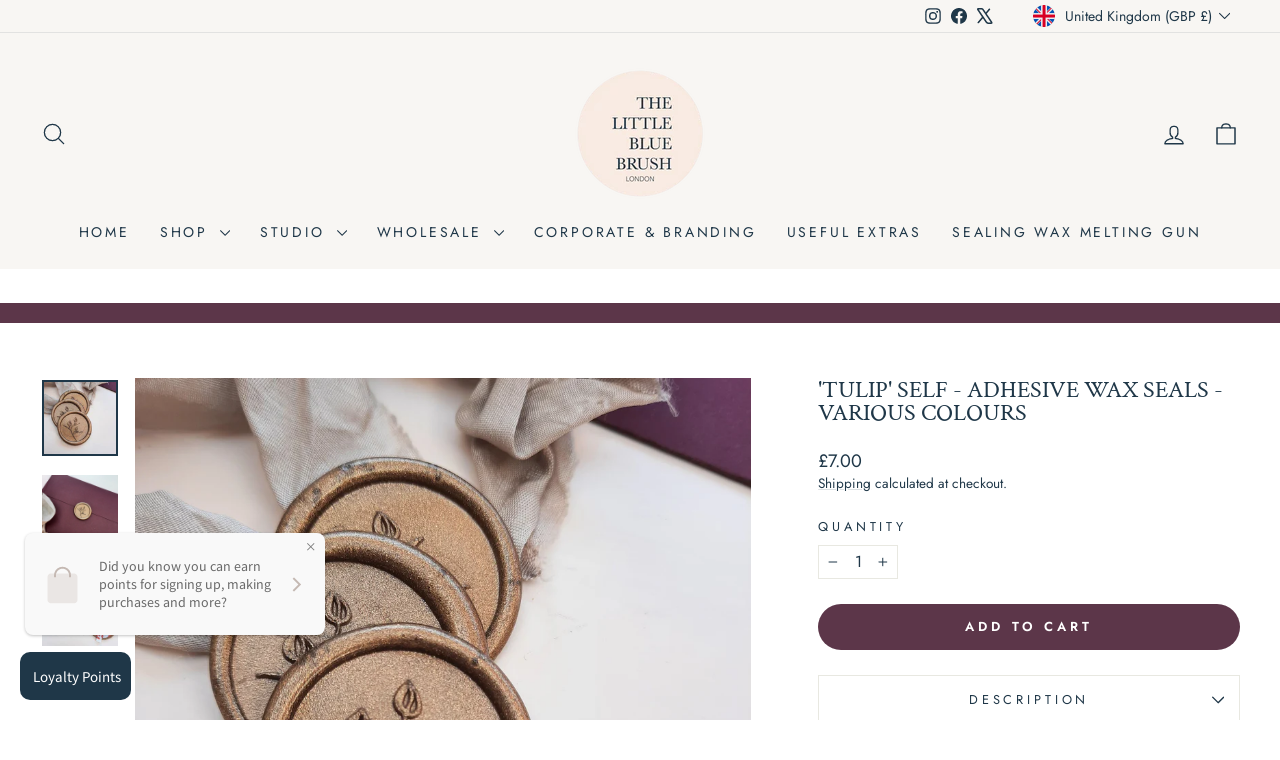

--- FILE ---
content_type: text/javascript; charset=utf-8
request_url: https://www.thelittlebluebrush.com/products/tulip-self-adhesive-wax-seals.js?currency=GBP&country=GB
body_size: 463
content:
{"id":4597590753359,"title":"'Tulip' Self - Adhesive Wax Seals - Various Colours","handle":"tulip-self-adhesive-wax-seals","description":"\u003cp\u003ePart of The Little Blue Brush Wedding Collection.\u003cbr\u003e \u003cbr\u003eThese handmade wax seals come with a 3M self-adhesive backing. Simply peel and stick for the perfect finishing touch to your envelopes and stationery. Each seal is made using quality English hand-mixed wax, here in our Studio.\u003cbr\u003e \u003cbr\u003eDiameter approximately 25mm (due to the handmade nature of this product, the finished seals may range from 25-27mm).\u003cbr\u003e \u003cbr\u003eAll seals are handmade to order. Please allow 1-3 working days for dispatch.\u003cbr\u003e \u003cbr\u003eWe do our best to represent the colour accurately in our photographs, however, please be aware that all of our wax is hand-mixed and therefore the colours may vary slightly.\u003c\/p\u003e\n\u003cp\u003eThe colour shown is Classic Gold\u003c\/p\u003e","published_at":"2021-04-23T19:05:25+01:00","created_at":"2020-05-04T13:40:27+01:00","vendor":"vendor-unknown","type":"All Products","tags":[],"price":700,"price_min":700,"price_max":700,"available":true,"price_varies":false,"compare_at_price":null,"compare_at_price_min":0,"compare_at_price_max":0,"compare_at_price_varies":false,"variants":[{"id":32132481384527,"title":"Default Title","option1":"Default Title","option2":null,"option3":null,"sku":"","requires_shipping":true,"taxable":true,"featured_image":null,"available":true,"name":"'Tulip' Self - Adhesive Wax Seals - Various Colours","public_title":null,"options":["Default Title"],"price":700,"weight":0,"compare_at_price":null,"inventory_management":null,"barcode":"","requires_selling_plan":false,"selling_plan_allocations":[]}],"images":["\/\/cdn.shopify.com\/s\/files\/1\/0088\/3697\/2623\/products\/20210422_142017_2.jpg?v=1619614159","\/\/cdn.shopify.com\/s\/files\/1\/0088\/3697\/2623\/products\/20210422_142026_2.jpg?v=1619614160","\/\/cdn.shopify.com\/s\/files\/1\/0088\/3697\/2623\/products\/20210422_142028_2.jpg?v=1619614160"],"featured_image":"\/\/cdn.shopify.com\/s\/files\/1\/0088\/3697\/2623\/products\/20210422_142017_2.jpg?v=1619614159","options":[{"name":"Title","position":1,"values":["Default Title"]}],"url":"\/products\/tulip-self-adhesive-wax-seals","media":[{"alt":"'Tulip' Self - Adhesive Wax Seals - Various Colours - THE LITTLE BLUE BRUSH  ","id":20463540305999,"position":1,"preview_image":{"aspect_ratio":1.0,"height":2992,"width":2992,"src":"https:\/\/cdn.shopify.com\/s\/files\/1\/0088\/3697\/2623\/products\/20210422_142017_2.jpg?v=1619614159"},"aspect_ratio":1.0,"height":2992,"media_type":"image","src":"https:\/\/cdn.shopify.com\/s\/files\/1\/0088\/3697\/2623\/products\/20210422_142017_2.jpg?v=1619614159","width":2992},{"alt":"'Tulip' Self - Adhesive Wax Seals - Various Colours - THE LITTLE BLUE BRUSH  ","id":20463540338767,"position":2,"preview_image":{"aspect_ratio":1.0,"height":2992,"width":2992,"src":"https:\/\/cdn.shopify.com\/s\/files\/1\/0088\/3697\/2623\/products\/20210422_142026_2.jpg?v=1619614160"},"aspect_ratio":1.0,"height":2992,"media_type":"image","src":"https:\/\/cdn.shopify.com\/s\/files\/1\/0088\/3697\/2623\/products\/20210422_142026_2.jpg?v=1619614160","width":2992},{"alt":"'Tulip' Self - Adhesive Wax Seals - Various Colours - THE LITTLE BLUE BRUSH  ","id":20463540371535,"position":3,"preview_image":{"aspect_ratio":1.0,"height":2992,"width":2992,"src":"https:\/\/cdn.shopify.com\/s\/files\/1\/0088\/3697\/2623\/products\/20210422_142028_2.jpg?v=1619614160"},"aspect_ratio":1.0,"height":2992,"media_type":"image","src":"https:\/\/cdn.shopify.com\/s\/files\/1\/0088\/3697\/2623\/products\/20210422_142028_2.jpg?v=1619614160","width":2992}],"requires_selling_plan":false,"selling_plan_groups":[]}

--- FILE ---
content_type: text/javascript; charset=utf-8
request_url: https://www.thelittlebluebrush.com/products/tulip-self-adhesive-wax-seals.js?currency=GBP&country=GB
body_size: 195
content:
{"id":4597590753359,"title":"'Tulip' Self - Adhesive Wax Seals - Various Colours","handle":"tulip-self-adhesive-wax-seals","description":"\u003cp\u003ePart of The Little Blue Brush Wedding Collection.\u003cbr\u003e \u003cbr\u003eThese handmade wax seals come with a 3M self-adhesive backing. Simply peel and stick for the perfect finishing touch to your envelopes and stationery. Each seal is made using quality English hand-mixed wax, here in our Studio.\u003cbr\u003e \u003cbr\u003eDiameter approximately 25mm (due to the handmade nature of this product, the finished seals may range from 25-27mm).\u003cbr\u003e \u003cbr\u003eAll seals are handmade to order. Please allow 1-3 working days for dispatch.\u003cbr\u003e \u003cbr\u003eWe do our best to represent the colour accurately in our photographs, however, please be aware that all of our wax is hand-mixed and therefore the colours may vary slightly.\u003c\/p\u003e\n\u003cp\u003eThe colour shown is Classic Gold\u003c\/p\u003e","published_at":"2021-04-23T19:05:25+01:00","created_at":"2020-05-04T13:40:27+01:00","vendor":"vendor-unknown","type":"All Products","tags":[],"price":700,"price_min":700,"price_max":700,"available":true,"price_varies":false,"compare_at_price":null,"compare_at_price_min":0,"compare_at_price_max":0,"compare_at_price_varies":false,"variants":[{"id":32132481384527,"title":"Default Title","option1":"Default Title","option2":null,"option3":null,"sku":"","requires_shipping":true,"taxable":true,"featured_image":null,"available":true,"name":"'Tulip' Self - Adhesive Wax Seals - Various Colours","public_title":null,"options":["Default Title"],"price":700,"weight":0,"compare_at_price":null,"inventory_management":null,"barcode":"","requires_selling_plan":false,"selling_plan_allocations":[]}],"images":["\/\/cdn.shopify.com\/s\/files\/1\/0088\/3697\/2623\/products\/20210422_142017_2.jpg?v=1619614159","\/\/cdn.shopify.com\/s\/files\/1\/0088\/3697\/2623\/products\/20210422_142026_2.jpg?v=1619614160","\/\/cdn.shopify.com\/s\/files\/1\/0088\/3697\/2623\/products\/20210422_142028_2.jpg?v=1619614160"],"featured_image":"\/\/cdn.shopify.com\/s\/files\/1\/0088\/3697\/2623\/products\/20210422_142017_2.jpg?v=1619614159","options":[{"name":"Title","position":1,"values":["Default Title"]}],"url":"\/products\/tulip-self-adhesive-wax-seals","media":[{"alt":"'Tulip' Self - Adhesive Wax Seals - Various Colours - THE LITTLE BLUE BRUSH  ","id":20463540305999,"position":1,"preview_image":{"aspect_ratio":1.0,"height":2992,"width":2992,"src":"https:\/\/cdn.shopify.com\/s\/files\/1\/0088\/3697\/2623\/products\/20210422_142017_2.jpg?v=1619614159"},"aspect_ratio":1.0,"height":2992,"media_type":"image","src":"https:\/\/cdn.shopify.com\/s\/files\/1\/0088\/3697\/2623\/products\/20210422_142017_2.jpg?v=1619614159","width":2992},{"alt":"'Tulip' Self - Adhesive Wax Seals - Various Colours - THE LITTLE BLUE BRUSH  ","id":20463540338767,"position":2,"preview_image":{"aspect_ratio":1.0,"height":2992,"width":2992,"src":"https:\/\/cdn.shopify.com\/s\/files\/1\/0088\/3697\/2623\/products\/20210422_142026_2.jpg?v=1619614160"},"aspect_ratio":1.0,"height":2992,"media_type":"image","src":"https:\/\/cdn.shopify.com\/s\/files\/1\/0088\/3697\/2623\/products\/20210422_142026_2.jpg?v=1619614160","width":2992},{"alt":"'Tulip' Self - Adhesive Wax Seals - Various Colours - THE LITTLE BLUE BRUSH  ","id":20463540371535,"position":3,"preview_image":{"aspect_ratio":1.0,"height":2992,"width":2992,"src":"https:\/\/cdn.shopify.com\/s\/files\/1\/0088\/3697\/2623\/products\/20210422_142028_2.jpg?v=1619614160"},"aspect_ratio":1.0,"height":2992,"media_type":"image","src":"https:\/\/cdn.shopify.com\/s\/files\/1\/0088\/3697\/2623\/products\/20210422_142028_2.jpg?v=1619614160","width":2992}],"requires_selling_plan":false,"selling_plan_groups":[]}